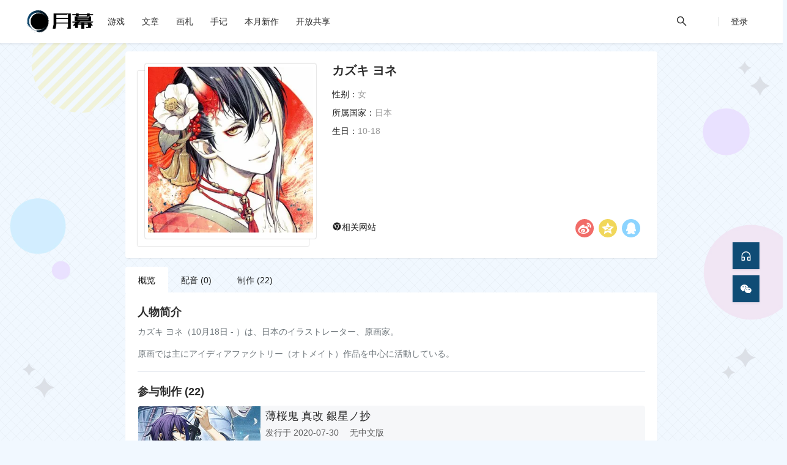

--- FILE ---
content_type: text/html;charset=utf-8
request_url: https://www.ymgal.games/pa21095
body_size: 6618
content:


<!DOCTYPE html>
<html lang="zh-CN">
<head>
<script async src="https://www.googletagmanager.com/gtag/js?id=G-1R6WY0P3PX"></script> <script> window.dataLayer = window.dataLayer || []; function gtag(){dataLayer.push(arguments);} gtag('js', new Date()); gtag('config', 'G-1R6WY0P3PX'); </script>
    <meta charset="utf-8"/>


<meta name="renderer" content="webkit"/>
<meta name="force-rendering" content="webkit"/>
<meta name="description" content="カズキ ヨネ，性别：女，曾配音：无、参与开发：薄桜鬼 真改 銀星ノ抄、薄桜鬼 真改 月影ノ抄、殺し屋とストロベリー等美少女游戏。进入月幕查看人物档案、留言等更多资料。人物简介：カズキ ヨネ（10月18日 - ）は、日本のイラストレーター、原画家。

原画では主にアイディアファクトリー（オトメイト）作品を中心に活動し…">
    <meta name="applicable-device" content="pc">
<meta name="name" content="カズキ ヨネ">

<meta http-equiv="Content-Type" content="text/html; charset=UTF-8"/>
<meta http-equiv="X-UA-Compatible" content="IE=edge,chrome=1"/>
<meta http-equiv="Cache-Control" content="no-transform"/>
<meta http-equiv="Cache-Control" content="no-siteapp"/>

<title>カズキ ヨネ | 月幕Galgame-人物档案</title>

<meta itemprop="title" name="title" content="カズキ ヨネ | 月幕Galgame-人物档案">
<meta itemprop="url" content="https://www.ymgal.games/pa21095">
<meta itemprop="image" content="https://cdn.ymgal.games/archive/main/e8/e8890de4c1d149308c18374ca3c56f3b.webp">
<meta property="og:image:alt" content="カズキ ヨネ，性别：女，曾配音：无、参与开发：薄桜鬼 真改 銀星ノ抄、薄桜鬼 真改 月影ノ抄、殺し屋とストロベリー等美少女游戏。进入月幕查看人物档案、留言等更多资料。人物简介：カズキ ヨネ（10月18日 - ）は、日本のイラストレーター、原画家。

原画では主にアイディアファクトリー（オトメイト）作品を中心に活動し…">

<meta property="og:locale" content="zh_CN">
<meta property="og:type" content="wiki">
<meta property="og:title" content="カズキ ヨネ">
<meta property="og:url" content="https://www.ymgal.games/pa21095">
<meta property="og:site_name" content="月幕Galgame">
<meta property="og:image" content="https://cdn.ymgal.games/archive/main/e8/e8890de4c1d149308c18374ca3c56f3b.webp">
<meta property="og:updated_time" content="2021-12-21T23:12:39.357896+8:00">
<meta property="og:ttl" content="604800">

<meta name="hostname" content="ymgal.games">

<link rel="Canonical" href="https://www.ymgal.games/pa21095">
    <link rel="stylesheet" href="/static/components/semanticui/semantic.min.css">
    <link rel="stylesheet" href="/static/components/semanticui/components/dropdown.min.css">
    <link rel="stylesheet" href="/static/css/main.css?version=v3.55.54">
    <link rel="stylesheet" href="/static/css/common/replies.css?version=v3.55.54">
    <link rel="stylesheet" href="/static/css/archives/archive-common.css?version=v3.55.54">
    <style type="text/css">

    </style>

</head>
<body>
<link rel="stylesheet" href="/static/icon/iconfont.css">

<div class="ui text ro-menu menu " style="position: relative;
        background: #fff;
box-shadow: 0 2px 4px 0 rgba(0, 0, 0, 0.08);
        margin-bottom: 0;
        margin-top: 0;
        z-index: 1000;
        ">
    <a href="/index">
        <img src="/static/ym-main-logo.png" alt="月幕Galgame">
    </a>
    <a id="menu-game" class="ro-menu-item" href="/archives">
        <span>游戏</span>
    </a>
    <a class="ro-menu-item" href="/co/article">
        <span>文章</span>
    </a>
    <a class="ro-menu-item" href="/co/picset">
        <span>画札</span>
    </a>
    <a class="ro-menu-item" href="/co/notes">
        <span>手记</span>
    </a>

    <a class="ro-menu-item" href="/release-list/2026/02">
        <span>本月新作</span>
    </a>
    <a class="ro-menu-item" href="/opensource">
        <span>开放共享</span>
    </a>

    <div class="right menu" login=no>
            <div id="ro-search-box" class="ro-menu-item" style="display: none">
                <div id="main-search-input" class="ui left icon input">
                    <input type="text" placeholder="搜索...">
                    <i class="icon iconfont icon-search"></i>
                </div>
            </div>
            <a id="ro-search-button" class="ro-menu-item">
                <i class="icon iconfont icon-search"></i>
            </a>
            <div id="ro-menu-split">
                <span></span>
            </div>

            <a id="menu-user-avatar" class="ro-menu-item" href="/signin">
                <span>登录</span>
            </a>
    </div>
</div>

<div id="game-menu" class="ui popup" style="padding: 0;">
    <div class="ui large vertical secondary menu">
        <a class="item" href="/rank">排行榜</a>
        <a class="item" href="/specialcode">特殊码</a>
    </div>
</div>




<main class="archives-wrap" archive-type="PA" archive-id="21095">
    <div class="info-card archive-basic-info">
        <div class="main-image-wrap">
            <div class="img-box">
                <div class="back-box">
                    <img src="https://cdn.ymgal.games/archive/main/e8/e8890de4c1d149308c18374ca3c56f3b.webp" alt="カズキ ヨネ">
                </div>
                <div class="white-box">
                    <img src="https://cdn.ymgal.games/archive/main/e8/e8890de4c1d149308c18374ca3c56f3b.webp" alt="カズキ ヨネ">
                </div>
            </div>
        </div>
        <div class="main-basic-info">
            <div class="bottom-info">
                <div class="fav-wrap">
                    <div class="fav-list">
                            <span class="ui simple dropdown item">
                            <i class="iconfont icon-chrome-fill"></i>相关网站
                            <div class="menu">
                                    <a class="item" href="/linkfilter?url=https://twitter.com/yonekaz"
                                       target="_blank">twitter</a>
                            </div>
                        </span>
                    </div>
                </div>
                <div class="share-wrap">
                    <ul class="share-list clearfix">
                        <li class="share-btn retweet-weibo" title="分享到新浪微博"></li>
                        <li class="share-btn retweet-qzone" title="分享到QQ空间"></li>
                        <li class="share-btn retweet-qq" title="分享到QQ好友"></li>
                    </ul>
                </div>
            </div>
            <div class="main-info">
                <div class="info-title">
                    <h1>
                        <span>カズキ ヨネ</span>
                    </h1>
                    <div class="extension-names">
                    </div>
                </div>
                <div class="kv-entrys">
                    <dl>
                        <dt>性别：</dt>
                        <dd>女</dd>
                    </dl>
                    <dl>
                        <dt>所属国家：</dt>
                            <dd>日本</dd>
                    </dl>
                    <dl>
                        <dt>生日：</dt>
                            <dd>10-18</dd>
                    </dl>
                </div>
            </div>
        </div>
    </div>

    <div class="person-card-menu ui tabular menu">
        <a class="item active" href="/pa21095">
            概览
        </a>
        <a class="item " href="?vm=cv">
            配音 (0)
        </a>
        <a class="item " href="?vm=staff">
            制作 (22)
        </a>
    </div>
    <div class="info-card archive-extends-info" style="margin-top: 0">
            <div class="detail-item">
                <div class="detail-item-nav">
                    <h4>人物简介</h4>
                </div>
                <div class="detail-item-content">
                    <section>
                            <pre class="archive-introduction">カズキ ヨネ（10月18日 - ）は、日本のイラストレーター、原画家。

原画では主にアイディアファクトリー（オトメイト）作品を中心に活動している。</pre>
                    </section>
                </div>
            </div>



            <div class="detail-item">
                <div class="detail-item-nav">
                    <h4>参与制作 (22)</h4>
                </div>
                <div class="detail-item-content">
                    <div class="staff-game-box">

                            <a href="/ga34159" target="_blank">
                                <div class="staff-game" title="薄桜鬼 真改 銀星ノ抄">
                                    <div class="game-img-wrap">
                                        <img class="lazy" src="/static/bg.jpg" data-original="https://cdn.ymgal.games/archive/main/fa/fa5814bc37594c05ad70d3e83b5dc664.jpg"
                                             alt="薄桜鬼 真改 銀星ノ抄">
                                    </div>
                                    <div class="game-info">
                                        <div>
                                            <h3>薄桜鬼 真改 銀星ノ抄</h3>
                                            <div class="tag-info-list">
                                                <span>发行于 2020-07-30</span>
                                                <span>无中文版</span>
                                            </div>
                                        </div>
                                        <div>
                                                <span class="ant-tag ant-tag-green">人物设计</span>
                                        </div>
                                    </div>
                                </div>
                            </a>

                            <a href="/ga34154" target="_blank">
                                <div class="staff-game" title="薄桜鬼 真改 月影ノ抄">
                                    <div class="game-img-wrap">
                                        <img class="lazy" src="/static/bg.jpg" data-original="https://cdn.ymgal.games/archive/main/75/7510c2c27d0a48149d49b53d55ceea85.jpg"
                                             alt="薄桜鬼 真改 月影ノ抄">
                                    </div>
                                    <div class="game-info">
                                        <div>
                                            <h3>薄桜鬼 真改 月影ノ抄</h3>
                                            <div class="tag-info-list">
                                                <span>发行于 2019-09-26</span>
                                                <span>无中文版</span>
                                            </div>
                                        </div>
                                        <div>
                                                <span class="ant-tag ant-tag-green">人物设计</span>
                                        </div>
                                    </div>
                                </div>
                            </a>

                            <a href="/ga27756" target="_blank">
                                <div class="staff-game" title="殺し屋とストロベリー">
                                    <div class="game-img-wrap">
                                        <img class="lazy" src="/static/bg.jpg" data-original="https://cdn.ymgal.games/archive/main/6f/6f11e223619d4707893a62db7f3ec510.jpg"
                                             alt="殺し屋とストロベリー">
                                    </div>
                                    <div class="game-info">
                                        <div>
                                            <h3>殺し屋とストロベリー</h3>
                                            <div class="tag-info-list">
                                                <span>发行于 2018-08-23</span>
                                                <span>无中文版</span>
                                            </div>
                                        </div>
                                        <div>
                                                <span class="ant-tag ant-tag-green">人物设计</span>
                                        </div>
                                    </div>
                                </div>
                            </a>

                            <a href="/ga22701" target="_blank">
                                <div class="staff-game" title="神々の悪戯 InFinite">
                                    <div class="game-img-wrap">
                                        <img class="lazy" src="/static/bg.jpg" data-original="https://cdn.ymgal.games/archive/main/7f/7f3dc49a2cb4472eb92d8800ab37aae1.jpg"
                                             alt="神々の悪戯 InFinite">
                                    </div>
                                    <div class="game-info">
                                        <div>
                                            <h3>神々の悪戯 InFinite</h3>
                                            <div class="tag-info-list">
                                                <span>发行于 2016-04-21</span>
                                                <span>无中文版</span>
                                            </div>
                                        </div>
                                        <div>
                                                <span class="ant-tag ant-tag-green">原画</span>
                                                <span class="ant-tag ant-tag-green">人物设计</span>
                                        </div>
                                    </div>
                                </div>
                            </a>

                            <a href="/ga32760" target="_blank">
                                <div class="staff-game" title="薄桜鬼SSL ～sweet school life～">
                                    <div class="game-img-wrap">
                                        <img class="lazy" src="/static/bg.jpg" data-original="https://cdn.ymgal.games/archive/main/c8/c827eabce1de4fbfa02688e1fc4c5179.jpg"
                                             alt="薄桜鬼SSL ～sweet school life～">
                                    </div>
                                    <div class="game-info">
                                        <div>
                                            <h3>薄桜鬼SSL ～sweet school life～</h3>
                                            <div class="tag-info-list">
                                                <span>发行于 2014-03-27</span>
                                                <span>无中文版</span>
                                            </div>
                                        </div>
                                        <div>
                                                <span class="ant-tag ant-tag-green">人物设计</span>
                                        </div>
                                    </div>
                                </div>
                            </a>
                    </div>
                </div>
            </div>
            <div style="text-align: center;width: 100%">
                <a href="?vm=staff"><i class="icon iconfont icon-vertical-align-botto"></i> 查看更多</a>
            </div>
    </div>

    <div class="info-card comments-info-card">
        <div class="detail-item">
            <div class="detail-item-nav">
                <h4>留言区</h4>
            </div>
            <div class="detail-item-content">
<div id="replies-container" style="margin-top: 40px">
    
    <div class="ui comments">
        <div id="reply-input-box" class="comment">
                <a class="avatar">
                    <img src="/static/img/avatar/default.webp">
                </a>
                <div class="content">
                    <div class="text">
                        <div id="nonlogin-reply-input">你还未登录哦~</div>
                    </div>
                    <div class="actions">
                        <div class="btn-comments">评论</div>
                    </div>
                </div>
        </div>
    </div>

    <div id="reply-list" class="ui comments" v-cloak style="margin-top: 30px">
        <div v-for="reply in replyList" :uid="reply.uid" class="comment comment-interval root-list">
            <a class="avatar root-avatar" :href="'https://f.ymgal.games/space/' + reply.uid" target="_blank">
                <img class="root-avatar" :src="'https://cdn.ymgal.games/'+reply.avatar">
            </a>
            <div class="content">
                <a class="uname" :href="'https://f.ymgal.games/space/' + reply.uid" target="_blank">{{reply.createAt}}</a>
                <div class="comment-content">
                    {{reply.replyContent}}
                </div>
                <div class="actions comment-extends">
                    <span class="date">{{reply.createTime}}</span>
                    <span><a class="reply" @click="clickReply(reply.replyId,2,0)">回复</a></span>
                </div>
            </div>

            <div v-if="reply.replySubList && reply.childReplyNum > 0" class="ui comments sub-list">
                <div v-for="subNode in reply.replySubList" class="comment">
                    <a class="avatar" :href="'https://f.ymgal.games/space/' + subNode.uid" target="_blank">
                        <img class="sub-avatar" :src="'https://cdn.ymgal.games/'+subNode.avatar">
                    </a>
                    <div class="content">
                        <a class="uname" :href="'https://f.ymgal.games/space/' + subNode.uid" target="_blank">{{subNode.createAt}}</a>
                        <div class="comment-content">
                            <span v-if="subNode.replyTargetType == 99">
                                回复 <a :href="'https://f.ymgal.games/space/' + subNode.targetUid" target="_blank">@{{subNode.targetName}}</a>:
                            </span>
                            {{subNode.replyContent}}
                        </div>
                        <div class="actions comment-extends">
                            <span class="date">{{subNode.createTime}}</span>
                            <span><a class="reply"
                                     @click="clickReply(reply.replyId,99,subNode.uid,subNode.createAt)">回复</a></span>
                        </div>
                    </div>
                </div>
            </div>

            <div v-if="subReply.rootReplyId == reply.replyId" class="ui comments">
                <div class="comment sub-comment-box">
                    <a class="avatar">
                            <img src="/static/favicon.ico">
                    </a>
                    <div class="content">
                        <div class="text">
                            <textarea class="reply-textarea"
                                      :placeholder="subReply.targetName !== ''? '回复:'+subReply.targetName : ''"
                                      v-model="subReply.content"></textarea>
                        </div>
                        <div class="actions">
                            <div id="subReplyButton" class="btn-reply" @click="replyTarget">回复</div>
                        </div>
                    </div>
                </div>
            </div>
        </div>


    </div>
</div>            </div>
        </div>
    </div>
</main>

    <footer class="ro-footer">
        <div class="footer-box">
            <div>
                <h3 class="footer-website-title">月幕Galgame <span>来感受这绝妙的文艺体裁 ——</span></h3>
                <div class="footer-ym-other-links">
                    <a href="/other/about">关于我们</a>
                    <a href="/other/privacy">隐私政策</a>
                    <a href="/other/contact">联系方式</a>
                    <a href="/other/jobs">加入我们</a>
                    <a href="/developer">开发者中心</a>
                </div>
                <div class="footer-message">
                    <div>抵制不良游戏 拒绝盗版游戏 注意自我保护 谨防受骗上当 适度游戏益脑 沉迷游戏伤身 合理安排时间 享受健康生活</div>
                    <div>站点内容均来自于公开网络或用户自行创建，在未获得创作者本人同意时禁止以任意形式转载、分发。</div>
                </div>
            </div>
            <div>
                <div style="float: right">
                    <a href="javaScript:void(0);" style="margin-right: 20px">
                        <span class="iconfont icon-wechat-fill footer-spread-tip"
                              style="color: #8bd29b;font-size: 48px;"></span>
                        <div class="ui special popup" style="width: 200px">
                            <img src="/static/img/spread/wechat-qrcode.jpg" width="200px">
                            <p style="text-align: center">关注公众号: <b>月幕Galgame</b><br/> 洞悉Galgame大小事</p>
                        </div>
                    </a>
                    <a href="javaScript:void(0);">
                        <span class="iconfont icon-QQ-circle-fill footer-spread-tip"
                              style="color: #7bcdef;font-size: 48px;"></span>
                        <div class="ui special popup" style="width: 200px">
                            <img src="/static/img/spread/ymqq-qun.webp" width="200px">
                            <p style="text-align: center">讨论、反馈、交流q群<br/> 885297273</p>
                        </div>
                    </a>
                </div>
            </div>
        </div>
        <p class="footer-bottom-text"> ©YMGal. Some Rights Reserved! · version: v3.55.54</p>
    </footer>

<script src="/static/components/jquery.min.js"></script>
<script src="/static/components/semanticui/semantic.min.js"></script>
<script src="/static/js/common.js?version=v3.55.54"></script>
<script src="/static/js/usermenu.js?version=v3.55.54"></script>

<script type="text/javascript">
    $(".footer-spread-tip").popup({
        inline: true,
        position: 'top center',
        variation: 'basic',
        duration: 0
    });
</script>
<div class="ym-right-bar">
    <a href="/feedback" target="_blank">
        <li data-inverted="" data-tooltip="建议·反馈" data-position="left center">
            <i class="iconfont icon-customerservice"></i>
        </li>
    </a>

    <li data-inverted="" data-tooltip="关注公众号" data-position="left center" onclick="wechatModel()">
        <i class="iconfont icon-wechat-fill"></i>
    </li>
    <li id="gotoTop" style="display: none" data-inverted="" data-tooltip="返回顶部" data-position="left center">
        <i class="iconfont icon-rocket"></i>
    </li>
</div>

<div id="wechat-model" class="ui tiny modal">
    <div class="content">
        <div class="description" style="padding-top: 12px">
            <div style="text-align: center">
                <h3>公众号: 月幕Galgame</h3>
                <img src="/static/img/spread/wechat-qrcode.jpg" width="260px">
            </div>
            <p>随时随地获取<b>最新的汉化情报、新作列表</b>。</p>
            <p>可在微信上搜索站点内容, 每日上午 10:00 整不定期推送最新的Galgame资讯和专栏。(只要前一日有文章)，更有抽奖活动安排！</p>
        </div>
        <div class="ui divider"></div>
    </div>
</div>

<script type="application/javascript">

    $(function () {
        gotoTop();
    });

    function wechatModel() {
        $('#wechat-model')
            .modal({
                duration: 200,
                inverted: false
            })
            .modal('show');
    }
</script></body>

<script src="/static/components/vue/vue.min.js"></script>
<script src="/static/components/jquery.lazyload.min.js"></script>
<script src="/static/js/common/replies.js?version=v3.55.54"></script>
<script src="/static/js/archive/common-archives.js?version=v3.55.54"></script>

<script type="application/javascript"> function shareModel() { var shareTitle = $('head > title').text();/*分享的标题*/ var shareUrl = window.location.href; /*分享地址*/ var shareImg = 'https://www.ymgal.games/static/20250413-cantfind.png'; /*分享显示的图片*/ var shareDesc = $('head > meta[name="description"]').attr('content'); if (!isEmpty($('head > meta[itemprop="image"]'))) { shareImg = $('head > meta[itemprop="image"]').attr('content'); } return { shareTitle: shareTitle, shareUrl: shareUrl, shareImg: shareImg, shareDesc: shareDesc }; } $('.retweet-weibo').click(function () { var modal = shareModel(); retweetToWeibo(modal.shareTitle, modal.shareUrl, modal.shareImg); }); $('.retweet-qq').click(function () { var modal = shareModel(); retweetToQQ(modal.shareTitle, modal.shareUrl, modal.shareImg, modal.shareDesc); }); $('.retweet-qzone').click(function () { var modal = shareModel(); retweetToQZone(modal.shareTitle, modal.shareUrl, modal.shareImg, modal.shareDesc); }); /*分享新浪微博*/ function retweetToWeibo(title, url, pic) { var param = { url: url, type: '3', count: '1', /** 是否显示分享数，1显示(可选)*/ title: title, /** 分享的文字内容(可选，默认为所在页面的title)*/ pic: pic, /**分享图片的路径(可选)*/ ralateUid: '', /**关联用户的UID，分享微博会@该用户(可选)*/ rnd: new Date().valueOf() }; var temp = []; for (var p in param) { temp.push(p + '=' + encodeURIComponent(param[p] || '')) } var target_url = "http://service.weibo.com/share/share.php?" + temp.join('&'); window.open(target_url, 'sinaweibo', 'height=450, width=620'); } /*分享到QQ好友*/ function retweetToQQ(title, url, pic, desc) { var p = { url: url,/*获取URL，可加上来自分享到QQ标识，方便统计*/ desc: '来自月幕Galgame的分享~ ', /*分享理由(风格应模拟用户对话),支持多分享语随机展现（使用|分隔）*/ title: title,/*分享标题(可选)*/ summary: desc,/*分享描述(可选)*/ pics: pic,/*分享图片(可选)*/ site: '月幕Galgame'/*分享来源 (可选) ，如：QQ分享*/ }; var s = []; for (var i in p) { s.push(i + '=' + encodeURIComponent(p[i] || '')); } var target_url = "http://connect.qq.com/widget/shareqq/index.html?" + s.join('&'); window.open(target_url, 'qq', 'height=450, width=620'); } /*分享到QQ空间*/ function retweetToQZone(title, url, pic, desc) { var p = { url: url, showcount: '1',/*是否显示分享总数,显示：'1'，不显示：'0' */ desc: '来自月幕Galgame的分享~ ',/*默认分享理由(可选)*/ summary: desc,/*分享摘要(可选)*/ title: title,/*分享标题(可选)*/ site: '月幕Galgame',/*分享来源 如：腾讯网(可选)summary*/ pics: pic, /*分享图片的路径(可选)*/ style: '101', width: 199, height: 30 }; var s = []; for (var i in p) { s.push(i + '=' + encodeURIComponent(p[i] || '')); } var target_url = "http://sns.qzone.qq.com/cgi-bin/qzshare/cgi_qzshare_onekey?" + s.join('&'); window.open(target_url, 'qZone', 'height=450, width=620'); } </script></html>

--- FILE ---
content_type: text/css
request_url: https://www.ymgal.games/static/css/common/replies.css?version=v3.55.54
body_size: 860
content:
[v-cloak]{display:none}.ui.comments .comment{overflow:hidden;*zoom:1}#replies-container{margin-bottom:10vh}#replies-container .ui.comments{max-width:100%}#reply-input-box{width:95%}#replies-container img{border-radius:50%;cursor:pointer}.cssbuttons-io-button{float:right;background:#4988c0;color:white;font-family:inherit;padding:.35em;padding-left:1.2em;font-size:14px;font-weight:500;border-radius:.3em;border:0;letter-spacing:.05em;display:flex;align-items:center;box-shadow:inset 0 0 1.6em -0.6em #3953fc;overflow:hidden;position:relative;height:2.8em;padding-right:3.3em;cursor:pointer}.cssbuttons-io-button .icon{background:white;margin-left:1em;position:absolute;display:flex;align-items:center;justify-content:center;height:2.2em;width:2.2em;border-radius:.2em;box-shadow:.1em .1em .6em .2em #4988c0;right:.3em;transition:all .3s}.cssbuttons-io-button:hover .icon{width:calc(100% - .6em)}.cssbuttons-io-button .icon i{width:1.1em;transition:transform .3s;color:#3491de}.cssbuttons-io-button:hover .icon i{transform:translateX(0.1em) rotate(-45deg)}.cssbuttons-io-button:active .icon{transform:scale(0.95)}#replies-container .btn-reply{display:inline-block;color:#fff;background-color:#4988c0;border-color:#4988c0;opacity:1;padding:7px 12px;font-size:14px;line-height:1.5;border-radius:3px;-webkit-box-shadow:none;box-shadow:none;cursor:pointer;float:right}#replies-container .btn-reply{padding:5px 10px;font-size:12px}#replies-container .btn-reply i{font-size:14px;line-height:1.5}#replies-container .btn-reply:hover{opacity:.65}.reply-textarea{width:100%;resize:none;height:80px;padding:5px;border:1px solid #979797;transition:.2s;border-radius:3px}.reply-textarea:focus{outline:0;border:1px solid var(--ym-link-color)}#nonlogin-reply-input{width:100%;height:80px;background-color:#eee;text-align:center;line-height:80px;align-content:center}#reply-list>.comment-interval{padding:22px 0 14px;border-top:1px solid #e5e9ef}#reply-list .uname{font-weight:500;font-size:15px;line-height:24px;color:#121212;cursor:pointer;transition:.3s}#reply-list .uname:hover{color:var(--ym-link-color)}#reply-list .comment.root-list>.content{padding-left:15px}#reply-list .comment-content{font-weight:500;font-size:15px;line-height:25px;color:#121212;margin-bottom:6px}#reply-list .comment-content a{color:#00a1d6;transition:.3s}#reply-list .comment-content a:hover{color:var(--ym-link-color)}#reply-list .comment-extends>span{margin-right:15px;color:#99a2aa;line-height:26px;font-size:12px;transition:.2s}#reply-list .comment-extends a:hover{color:var(--ym-link-color)}#reply-list .sub-list{margin-left:40px}#reply-list a.root-avatar{width:55px;margin-right:10px}#reply-list img.root-avatar{width:55px;height:55px}#reply-list img.sub-avatar{width:24px;height:24px}

--- FILE ---
content_type: text/css
request_url: https://www.ymgal.games/static/css/archives/archive-common.css?version=v3.55.54
body_size: 1633
content:
body{background-color:#f1f8ff;background-blend-mode:multiply;background-image:url("/static/img/back/wagamanaHighSpec.png");background-position:50% 0;background-size:cover;-webkit-background-size:cover;-moz-background-size:cover;-o-background-size:cover;-ms-background-size:cover;background-repeat:no-repeat;background-clip:border-box;background-origin:padding-box}li,ul{list-style:none}pre.archive-introduction{font-family:Hiragino Sans GB,Microsoft YaHei,Arial,sans-serif;margin-top:0;color:#6d757a}main.archives-wrap{min-height:100vh;width:870px;margin:0 auto 60px}main.archives-wrap>div.info-card{width:100%;margin:14px 0 14px;-webkit-box-sizing:border-box;box-sizing:border-box;padding:20px;border-radius:4px;background-color:#fff;-webkit-box-shadow:0 1px 2px 0 rgb(0 0 0 / 7%);box-shadow:0 1px 2px 0 rgb(0 0 0 / 7%)}.ui.simple.dropdown .menu{border-radius:0}.info-card .detail-item:not(:first-child){border-top:1px solid #e5e9ef;padding-top:20px;margin-top:20px}.info-card .detail-item .detail-item-nav h4{font-weight:700;font-size:18px;color:rgba(0,0,0,.83);line-height:25px}.info-card .detail-item .detail-item-content{padding-top:10px}.archive-basic-info{display:flex;justify-content:left}.archive-basic-info .main-image-wrap{width:300px;min-height:180px}.archive-basic-info .main-image-wrap .img-box{position:relative;margin-top:12px}.archive-basic-info .main-image-wrap img{width:100%;max-height:500px;object-fit:cover;object-position:top;display:inline-block;max-width:100%;border:1px solid #fff}.archive-basic-info .main-image-wrap .back-box{width:280px;background-color:#fff;display:inline-block;max-width:100%;border-radius:1px;padding:3px;box-shadow:0 0 2px rgb(0 0 0 / 35%)}.back-box>img{opacity:0}.archive-basic-info .main-image-wrap .white-box{position:absolute;background-color:#fff;width:280px;border:1px solid #fff;display:inline-block;border-radius:3px;padding:3px;left:12px;top:-12px;box-shadow:0 0 2px rgb(0 0 0 / 35%)}.archives-wrap .main-basic-info{flex-grow:1;max-width:512px;margin-left:18px;display:flex;flex-direction:column-reverse}.main-basic-info .main-info{flex-grow:1}.main-info .info-title{margin-bottom:18px}.main-info .info-title>h1{font-size:20px;line-height:22px;font-weight:700;margin-bottom:6px;color:rgba(0,0,0,.83);white-space:nowrap;display:flex;justify-content:space-between}.main-info .info-title>h1 span{overflow:hidden;-o-text-overflow:ellipsis;text-overflow:ellipsis;width:90%}.main-info .info-title>h1 a{color:rgba(0,0,0,.83)}.main-info .info-title>h1 a:hover{opacity:.8}.main-info .info-title .extension-names{font-size:14px;font-weight:400;color:#999}.kv-entrys dl{margin:10px 0 0 0;word-wrap:break-word;display:flex}.kv-entrys dd,dt{line-height:1.42857143}.kv-entrys dt{color:#222;font-weight:normal;white-space:nowrap}.kv-entrys dd{margin:0;color:#999;word-break:break-word}.bottom-info{display:flex;flex-wrap:nowrap}.bottom-info .fav-wrap{width:70%}.bottom-info .fav-wrap .fav-list{height:30px;margin:14px 0}.bottom-info .fav-wrap .fav-list>span{line-height:30px}.bottom-info .share-wrap{border-radius:21px;margin-top:3px}.share-wrap .share-list{white-space:nowrap}.share-wrap .share-list li.share-btn{position:relative;display:block;float:left;width:30px;height:30px;margin-right:8px;background-repeat:no-repeat;cursor:pointer;background-size:30px}.share-wrap .share-list li.share-btn:last-child{margin-right:0}.share-wrap .share-list li.share-btn.retweet-weibo{background-image:url(//s1.hdslb.com/bfs/static/review/media/asserts/weibo.svg)}.share-wrap .share-list li.share-btn.retweet-qzone{background-image:url(//s1.hdslb.com/bfs/static/review/media/asserts/qzone.svg)}.share-wrap .share-list li.share-btn.retweet-qq{background-image:url(//s1.hdslb.com/bfs/static/review/media/asserts/qq.svg)}.character-game-box{display:flex;flex-wrap:wrap;justify-content:space-between}.character-game{-webkit-box-sizing:border-box;box-sizing:border-box;width:calc((100% - 20px) / 2);margin-bottom:20px;background-color:#f6f7f9;border:1px solid #f6f7f9;border-radius:4px;display:flex;overflow:hidden}.character-game .game-img-wrap{width:200px;height:93px}.character-game .game-img-wrap img{width:100%;height:100%;object-position:center;object-fit:cover}.character-game .game-info{flex-grow:1;padding:5px 8px 0;position:relative}.character-game .game-info h3{width:187px;font-size:18px;color:#5e5e5e;white-space:nowrap;overflow:hidden;-o-text-overflow:ellipsis;text-overflow:ellipsis;margin-bottom:6px}.character-game .game-info .game-position{position:absolute;bottom:0;right:0;float:right}.org-game-box>a{display:block;margin-bottom:20px}.org-game{-webkit-box-sizing:border-box;box-sizing:border-box;margin-bottom:20px;background-color:#f6f7f9;border:1px solid #f6f7f9;border-radius:4px;display:flex;overflow:hidden}.org-game .game-img-wrap{width:200px;height:93px}.org-game .game-img-wrap img{width:100%;height:100%;object-position:center;object-fit:cover}.org-game .game-info{flex-grow:1;padding:5px 8px 0;position:relative}.org-game .game-info h3{width:612px;font-size:18px;color:rgba(0,0,0,.83);white-space:nowrap;overflow:hidden;-o-text-overflow:ellipsis;text-overflow:ellipsis;margin-bottom:6px}.org-game .game-info .tag-info-list{color:#5e5e5e}.org-game .game-info .tag-info-list>span{margin-right:14px}main.archives-wrap div.person-card-menu.ui.menu{margin-bottom:0;border-bottom:0}main.archives-wrap div.person-card-menu.ui.menu>.item{border-color:transparent}.personcv-game-box a.img-link{display:block;height:100%}.personcv-game{-webkit-box-sizing:border-box;box-sizing:border-box;margin-bottom:20px;background-color:#f6f7f9;border:1px solid #f6f7f9;border-radius:4px;display:flex;overflow:hidden}.personcv-game .game-img-wrap{width:200px;height:93px}.personcv-game .character-img-wrap{width:93px;height:93px}.personcv-game .game-img-wrap img,.personcv-game .character-img-wrap img{width:100%;height:100%;object-position:center;object-fit:cover}.personcv-game .game-info{flex-grow:1;padding:5px 8px 0;position:relative;display:flex;flex-direction:column;justify-content:space-between}.personcv-game .game-info>div:last-child{position:absolute;bottom:0;right:0;float:right}.personcv-game .game-info>div:last-child>*{margin-right:12px}.personcv-game .game-info a.game-title{width:519px;display:block;font-size:18px;color:rgba(0,0,0,.83);white-space:nowrap;overflow:hidden;-o-text-overflow:ellipsis;text-overflow:ellipsis;margin-bottom:6px;transition:all .3s}.personcv-game .game-info a.game-title:hover{opacity:.7}.personcv-game .game-info .tag-info-list{color:#5e5e5e}.personcv-game .game-info .tag-info-list>span{margin-right:14px}.staff-game-box>a{display:block;margin-bottom:20px}.staff-game{-webkit-box-sizing:border-box;box-sizing:border-box;margin-bottom:20px;background-color:#f6f7f9;border:1px solid #f6f7f9;border-radius:4px;display:flex;overflow:hidden}.staff-game .game-img-wrap{width:200px;height:93px}.staff-game .game-img-wrap img{width:100%;height:100%;object-position:center;object-fit:cover}.staff-game .game-info{flex-grow:1;padding:5px 8px 0;position:relative;display:flex;flex-direction:column;justify-content:space-between}.staff-game .game-info>div:last-child{position:absolute;bottom:0;right:0;float:right}.staff-game .game-info>div:last-child>span{margin-left:4px}.staff-game .game-info h3{width:612px;font-size:18px;color:rgba(0,0,0,.83);white-space:nowrap;overflow:hidden;-o-text-overflow:ellipsis;text-overflow:ellipsis;margin-bottom:6px}.staff-game .game-info .tag-info-list{color:#5e5e5e}.staff-game .game-info .tag-info-list>span{margin-right:14px}